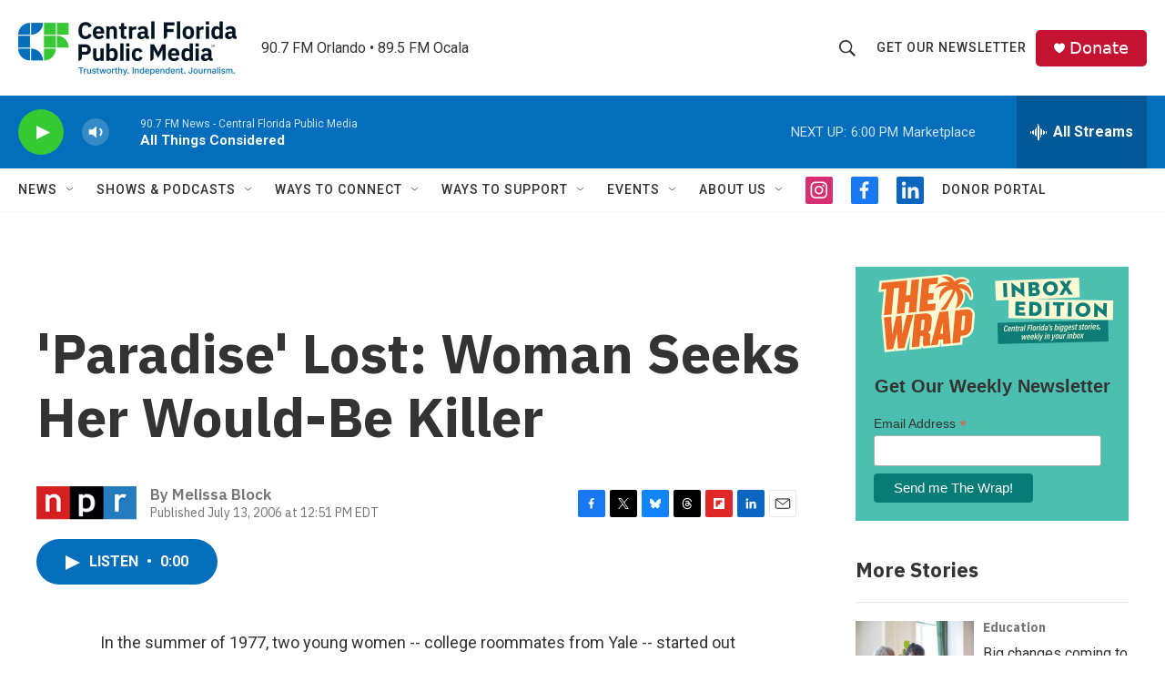

--- FILE ---
content_type: text/html; charset=utf-8
request_url: https://www.google.com/recaptcha/api2/aframe
body_size: 184
content:
<!DOCTYPE HTML><html><head><meta http-equiv="content-type" content="text/html; charset=UTF-8"></head><body><script nonce="gHAQLwNSwxnj1O5CXQaoMw">/** Anti-fraud and anti-abuse applications only. See google.com/recaptcha */ try{var clients={'sodar':'https://pagead2.googlesyndication.com/pagead/sodar?'};window.addEventListener("message",function(a){try{if(a.source===window.parent){var b=JSON.parse(a.data);var c=clients[b['id']];if(c){var d=document.createElement('img');d.src=c+b['params']+'&rc='+(localStorage.getItem("rc::a")?sessionStorage.getItem("rc::b"):"");window.document.body.appendChild(d);sessionStorage.setItem("rc::e",parseInt(sessionStorage.getItem("rc::e")||0)+1);localStorage.setItem("rc::h",'1769553629427');}}}catch(b){}});window.parent.postMessage("_grecaptcha_ready", "*");}catch(b){}</script></body></html>